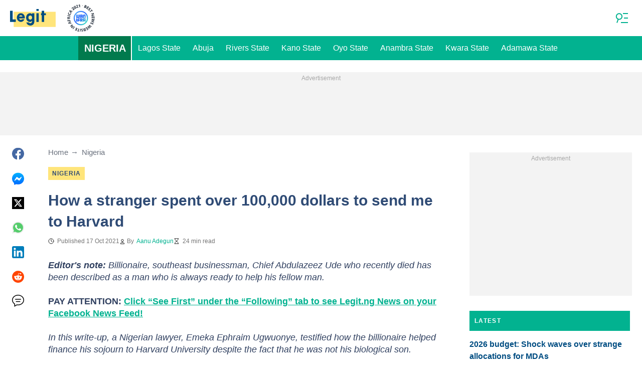

--- FILE ---
content_type: text/html; charset=utf-8
request_url: https://www.google.com/recaptcha/api2/aframe
body_size: 137
content:
<!DOCTYPE HTML><html><head><meta http-equiv="content-type" content="text/html; charset=UTF-8"></head><body><script nonce="Q6lf0H-0mXG-2SHyczuZIg">/** Anti-fraud and anti-abuse applications only. See google.com/recaptcha */ try{var clients={'sodar':'https://pagead2.googlesyndication.com/pagead/sodar?'};window.addEventListener("message",function(a){try{if(a.source===window.parent){var b=JSON.parse(a.data);var c=clients[b['id']];if(c){var d=document.createElement('img');d.src=c+b['params']+'&rc='+(localStorage.getItem("rc::a")?sessionStorage.getItem("rc::b"):"");window.document.body.appendChild(d);sessionStorage.setItem("rc::e",parseInt(sessionStorage.getItem("rc::e")||0)+1);localStorage.setItem("rc::h",'1768647219803');}}}catch(b){}});window.parent.postMessage("_grecaptcha_ready", "*");}catch(b){}</script></body></html>

--- FILE ---
content_type: text/plain
request_url: https://rtb.openx.net/openrtbb/prebidjs
body_size: -220
content:
{"id":"b7b5045e-dfd5-4b35-aca3-c89aa951a1de","nbr":0}

--- FILE ---
content_type: text/plain
request_url: https://rtb.openx.net/openrtbb/prebidjs
body_size: -220
content:
{"id":"123e8b86-ae0e-445e-ad5a-2794116bbb63","nbr":0}

--- FILE ---
content_type: text/plain
request_url: https://rtb.openx.net/openrtbb/prebidjs
body_size: -220
content:
{"id":"019e5687-6870-46fa-b4f6-40edcf3f0368","nbr":0}

--- FILE ---
content_type: text/plain
request_url: https://rtb.openx.net/openrtbb/prebidjs
body_size: -220
content:
{"id":"99c9260a-f21d-48bb-a318-982f404e9a9f","nbr":0}

--- FILE ---
content_type: text/plain
request_url: https://rtb.openx.net/openrtbb/prebidjs
body_size: -220
content:
{"id":"3933f516-c6d0-4cb2-bf94-5599a6839fe5","nbr":0}

--- FILE ---
content_type: text/plain
request_url: https://rtb.openx.net/openrtbb/prebidjs
body_size: -83
content:
{"id":"cd88642a-075c-4768-b42f-f160bccf1e8e","nbr":0}

--- FILE ---
content_type: text/plain
request_url: https://rtb.openx.net/openrtbb/prebidjs
body_size: -220
content:
{"id":"0219fb5b-8bc2-4af1-8ed9-281d2c3e2621","nbr":0}

--- FILE ---
content_type: text/plain
request_url: https://rtb.openx.net/openrtbb/prebidjs
body_size: -220
content:
{"id":"ae352757-797a-449f-a992-c58967756713","nbr":0}

--- FILE ---
content_type: text/plain
request_url: https://rtb.openx.net/openrtbb/prebidjs
body_size: -220
content:
{"id":"fba2ca9a-6090-4f37-8269-73f854781e92","nbr":0}

--- FILE ---
content_type: application/javascript; charset=utf-8
request_url: https://fundingchoicesmessages.google.com/f/AGSKWxUSPs1cx-Qo93lYr0Hzs9vSi4qqXLgj4LWrwub-LwkudXk3NqRkl6QhsoSkGq1tyv9neoqwky9I3i0IV71gpXFRXEI0gw2IBwWvqoD6qNeWj8tWoBGJesrx4QmBsAaRnXJ6odMlEA==?fccs=W251bGwsbnVsbCxudWxsLG51bGwsbnVsbCxudWxsLFsxNzY4NjQ3MjE2LDQ3NTAwMDAwMF0sbnVsbCxudWxsLG51bGwsW251bGwsWzddXSwiaHR0cHM6Ly93d3cubGVnaXQubmcvMTQzNTM4OS1ob3ctYS1zdHJhbmdlci1zcGVudC0xMDAtMDAwLWRvbGxhcnMtc2VuZC1oYXJ2YXJkLmh0bWwiLG51bGwsW1s4LCJNOWxrelVhWkRzZyJdLFs5LCJlbi1VUyJdLFsxOSwiMiJdLFsxNywiWzBdIl0sWzI0LCIiXSxbMjksImZhbHNlIl1dXQ
body_size: -214
content:
if (typeof __googlefc.fcKernelManager.run === 'function') {"use strict";this.default_ContributorServingResponseClientJs=this.default_ContributorServingResponseClientJs||{};(function(_){var window=this;
try{
var OH=function(a){this.A=_.t(a)};_.u(OH,_.J);var PH=_.Zc(OH);var QH=function(a,b,c){this.B=a;this.params=b;this.j=c;this.l=_.F(this.params,4);this.o=new _.bh(this.B.document,_.O(this.params,3),new _.Og(_.Ok(this.j)))};QH.prototype.run=function(){if(_.P(this.params,10)){var a=this.o;var b=_.ch(a);b=_.Jd(b,4);_.gh(a,b)}a=_.Pk(this.j)?_.Xd(_.Pk(this.j)):new _.Zd;_.$d(a,9);_.F(a,4)!==1&&_.H(a,4,this.l===2||this.l===3?1:2);_.Dg(this.params,5)&&(b=_.O(this.params,5),_.fg(a,6,b));return a};var RH=function(){};RH.prototype.run=function(a,b){var c,d;return _.v(function(e){c=PH(b);d=(new QH(a,c,_.A(c,_.Nk,2))).run();return e.return({ia:_.L(d)})})};_.Rk(8,new RH);
}catch(e){_._DumpException(e)}
}).call(this,this.default_ContributorServingResponseClientJs);
// Google Inc.

//# sourceURL=/_/mss/boq-content-ads-contributor/_/js/k=boq-content-ads-contributor.ContributorServingResponseClientJs.en_US.M9lkzUaZDsg.es5.O/d=1/exm=kernel_loader,loader_js_executable/ed=1/rs=AJlcJMzanTQvnnVdXXtZinnKRQ21NfsPog/m=web_iab_tcf_v2_signal_executable
__googlefc.fcKernelManager.run('\x5b\x5b\x5b8,\x22\x5bnull,\x5b\x5bnull,null,null,\\\x22https:\/\/fundingchoicesmessages.google.com\/f\/AGSKWxUM25YJ1fVYPDn6Tfrwx5Oj1OvBrgI0UULXOKe2LZ2s61lHvculJxggZrUd9QQK3ZGvSWaWdgS9RIryyGW6IHaOuHpLvo_JGLc2-AfvxWBmEsec8glnqjsuh6CaBf824RM6Pb8NXA\\\\u003d\\\\u003d\\\x22\x5d,null,null,\x5bnull,null,null,\\\x22https:\/\/fundingchoicesmessages.google.com\/el\/AGSKWxWfdQx50Tdig1ta-SYgUuTkn5zr-2evmdbDqH_ghxR3pK1Xbyzp7quUQ3zl2AryxcIRfX3wGtMCSw0pl6z29lh3tiNiq7s3Wq5_G37M-RYDcYj4ujzRV7wj3Pd8zlxnI5ArCUjOrg\\\\u003d\\\\u003d\\\x22\x5d,null,\x5bnull,\x5b7\x5d\x5d\x5d,\\\x22legit.ng\\\x22,1,\\\x22en\\\x22,null,null,null,null,1\x5d\x22\x5d\x5d,\x5bnull,null,null,\x22https:\/\/fundingchoicesmessages.google.com\/f\/AGSKWxWmFWYcPbdkpTOIlJkdgk0A9-hrzoKbni7Q2ImLq3Tc75u6N-3rQacbJKJqBNKOlOuEHowCuWtqLRxpNIpxud3wl5Uh2G9kY_nzpd4VR5GcjdxURP_QeVACXW9sYIOI13P6q-Ntjg\\u003d\\u003d\x22\x5d\x5d');}

--- FILE ---
content_type: text/plain
request_url: https://rtb.openx.net/openrtbb/prebidjs
body_size: -220
content:
{"id":"d23522d7-5d53-4850-b7a9-bb8d7191937c","nbr":0}

--- FILE ---
content_type: application/javascript; charset=utf-8
request_url: https://fundingchoicesmessages.google.com/f/AGSKWxWInd03QURnOIeLzYtvMUfYiQ_OfE6se_378YtxJWVeiBsKJ844QbZki13ZHg2ZjjjDwAF7lUS1S4n-cmP1tDAu7KfH8km3vbcKI8HkF49LrtoUa4S6iqamOBk4OCmALJU94yuKm0S1es-WxQsyJTLKh8t5iSssem-BJVJ-gfDonyHZ0afb7e-3hFjw/_/adchoicesfooter./toigoogleleads_-468x60px./ads/160.300px;)
body_size: -1290
content:
window['901c22c0-84af-44e7-882d-cef80108f2de'] = true;

--- FILE ---
content_type: text/plain
request_url: https://rtb.openx.net/openrtbb/prebidjs
body_size: -220
content:
{"id":"e0fda493-25c3-44cf-9c3a-0704976bd991","nbr":0}

--- FILE ---
content_type: text/plain
request_url: https://rtb.openx.net/openrtbb/prebidjs
body_size: -220
content:
{"id":"ce1cc501-9d61-49ab-9645-4eca2e2f6536","nbr":0}